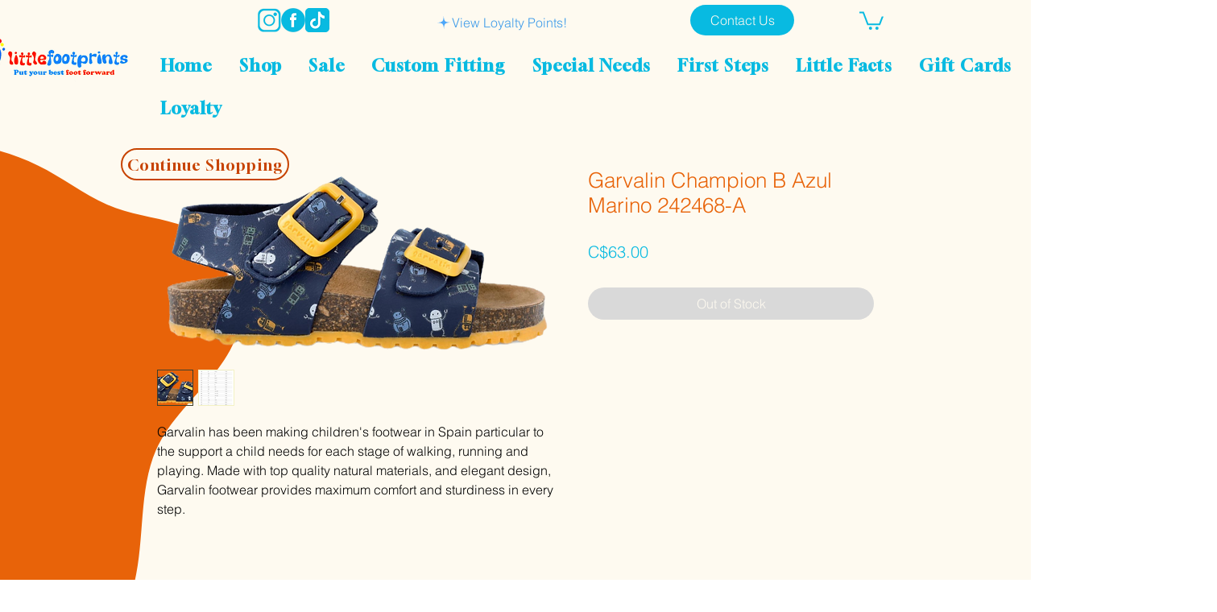

--- FILE ---
content_type: image/svg+xml
request_url: https://static.wixstatic.com/shapes/11062b_1dccf3b6dae242abb082cfc96a60648d.svg
body_size: 215
content:
<?xml version="1.0" encoding="UTF-8"?>
<svg data-bbox="20 20 160 160" viewBox="0 0 200 200" height="200" width="200" xmlns="http://www.w3.org/2000/svg" data-type="color">
    <g>
        <path d="M101.541 180C93.628 112.081 88.173 106.832 20 101.541 87.919 93.628 93.168 88.173 98.459 20c7.913 67.919 13.368 73.168 81.541 78.459-67.919 7.913-73.168 13.368-78.459 81.541" fill="#4DA7F9" data-color="1"/>
    </g>
</svg>
